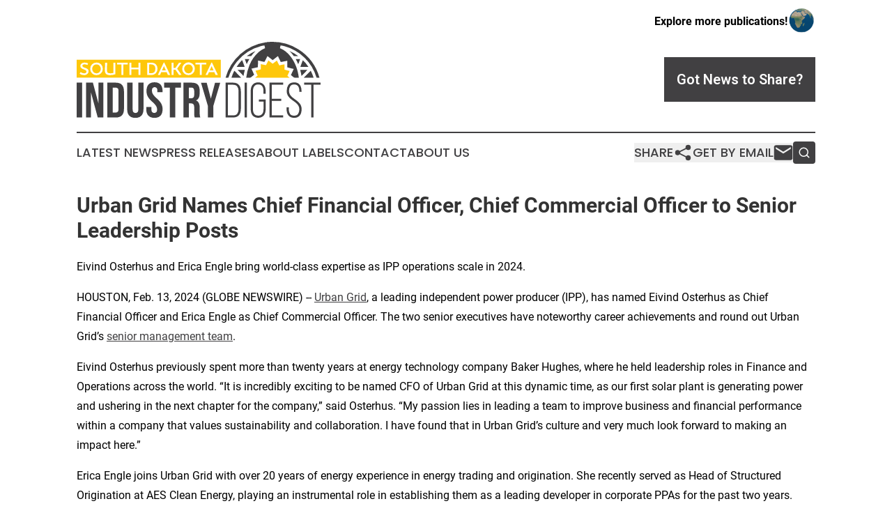

--- FILE ---
content_type: text/html;charset=utf-8
request_url: https://www.southdakotaindustrydigest.com/article/688280113-urban-grid-names-chief-financial-officer-chief-commercial-officer-to-senior-leadership-posts
body_size: 7503
content:
<!DOCTYPE html>
<html lang="en">
<head>
  <title>Urban Grid Names Chief Financial Officer, Chief Commercial Officer to Senior Leadership Posts | South Dakota Industry Digest</title>
  <meta charset="utf-8">
  <meta name="viewport" content="width=device-width, initial-scale=1">
    <meta name="description" content="South Dakota Industry Digest is an online news publication focusing on industries in the South Dakota: Fresh industries and services news from South Dakota">
    <link rel="icon" href="https://cdn.newsmatics.com/agp/sites/southdakotaindustrydigest-favicon-1.png" type="image/png">
  <meta name="csrf-token" content="iKNkd6EzZV4gCgTKZXN8XaqUm4UGKSUjlX1I4edFDDc=">
  <meta name="csrf-param" content="authenticity_token">
  <link href="/css/styles.min.css?v1d0b8e25eaccc1ca72b30a2f13195adabfa54991" rel="stylesheet" data-turbo-track="reload">
  <link rel="stylesheet" href="/plugins/vanilla-cookieconsent/cookieconsent.css?v1d0b8e25eaccc1ca72b30a2f13195adabfa54991">
  
<style type="text/css">
    :root {
        --color-primary-background: rgba(65, 64, 66, 0.1);
        --color-primary: #414042;
        --color-secondary: #907106;
    }
</style>

  <script type="importmap">
    {
      "imports": {
          "adController": "/js/controllers/adController.js?v1d0b8e25eaccc1ca72b30a2f13195adabfa54991",
          "alertDialog": "/js/controllers/alertDialog.js?v1d0b8e25eaccc1ca72b30a2f13195adabfa54991",
          "articleListController": "/js/controllers/articleListController.js?v1d0b8e25eaccc1ca72b30a2f13195adabfa54991",
          "dialog": "/js/controllers/dialog.js?v1d0b8e25eaccc1ca72b30a2f13195adabfa54991",
          "flashMessage": "/js/controllers/flashMessage.js?v1d0b8e25eaccc1ca72b30a2f13195adabfa54991",
          "gptAdController": "/js/controllers/gptAdController.js?v1d0b8e25eaccc1ca72b30a2f13195adabfa54991",
          "hamburgerController": "/js/controllers/hamburgerController.js?v1d0b8e25eaccc1ca72b30a2f13195adabfa54991",
          "labelsDescription": "/js/controllers/labelsDescription.js?v1d0b8e25eaccc1ca72b30a2f13195adabfa54991",
          "searchController": "/js/controllers/searchController.js?v1d0b8e25eaccc1ca72b30a2f13195adabfa54991",
          "videoController": "/js/controllers/videoController.js?v1d0b8e25eaccc1ca72b30a2f13195adabfa54991",
          "navigationController": "/js/controllers/navigationController.js?v1d0b8e25eaccc1ca72b30a2f13195adabfa54991"          
      }
    }
  </script>
  <script>
      (function(w,d,s,l,i){w[l]=w[l]||[];w[l].push({'gtm.start':
      new Date().getTime(),event:'gtm.js'});var f=d.getElementsByTagName(s)[0],
      j=d.createElement(s),dl=l!='dataLayer'?'&l='+l:'';j.async=true;
      j.src='https://www.googletagmanager.com/gtm.js?id='+i+dl;
      f.parentNode.insertBefore(j,f);
      })(window,document,'script','dataLayer','GTM-KGCXW2X');
  </script>

  <script>
    window.dataLayer.push({
      'cookie_settings': 'delta'
    });
  </script>
</head>
<body class="df-5 is-subpage">
<noscript>
  <iframe src="https://www.googletagmanager.com/ns.html?id=GTM-KGCXW2X"
          height="0" width="0" style="display:none;visibility:hidden"></iframe>
</noscript>
<div class="layout">

  <!-- Top banner -->
  <div class="max-md:hidden w-full content universal-ribbon-inner flex justify-end items-center">
    <a href="https://www.affinitygrouppublishing.com/" target="_blank" class="brands">
      <span class="font-bold text-black">Explore more publications!</span>
      <div>
        <img src="/images/globe.png" height="40" width="40" class="icon-globe"/>
      </div>
    </a>
  </div>
  <header data-controller="hamburger">
  <div class="content">
    <div class="header-top">
      <div class="flex gap-2 masthead-container justify-between items-center">
        <div class="mr-4 logo-container">
          <a href="/">
              <img src="https://cdn.newsmatics.com/agp/sites/southdakotaindustrydigest-logo-1.svg" alt="South Dakota Industry Digest"
                class="max-md:!h-[60px] lg:!max-h-[115px]" height="124"
                width="auto" />
          </a>
        </div>
        <button class="hamburger relative w-8 h-6">
          <span aria-hidden="true"
            class="block absolute h-[2px] w-9 bg-[--color-primary] transform transition duration-500 ease-in-out -translate-y-[15px]"></span>
          <span aria-hidden="true"
            class="block absolute h-[2px] w-7 bg-[--color-primary] transform transition duration-500 ease-in-out translate-x-[7px]"></span>
          <span aria-hidden="true"
            class="block absolute h-[2px] w-9 bg-[--color-primary] transform transition duration-500 ease-in-out translate-y-[15px]"></span>
        </button>
        <a href="/submit-news" class="max-md:hidden button button-upload-content button-primary w-fit">
          <span>Got News to Share?</span>
        </a>
      </div>
      <!--  Screen size line  -->
      <div class="absolute bottom-0 -ml-[20px] w-screen h-[1px] bg-[--color-primary] z-50 md:hidden">
      </div>
    </div>
    <!-- Navigation bar -->
    <div class="navigation is-hidden-on-mobile" id="main-navigation">
      <div class="w-full md:hidden">
        <div data-controller="search" class="relative w-full">
  <div data-search-target="form" class="relative active">
    <form data-action="submit->search#performSearch" class="search-form">
      <input type="text" name="query" placeholder="Search..." data-search-target="input" class="search-input md:hidden" />
      <button type="button" data-action="click->search#toggle" data-search-target="icon" class="button-search">
        <img height="18" width="18" src="/images/search.svg" />
      </button>
    </form>
  </div>
</div>

      </div>
      <nav class="navigation-part">
          <a href="/latest-news" class="nav-link">
            Latest News
          </a>
          <a href="/press-releases" class="nav-link">
            Press Releases
          </a>
          <a href="/about-labels" class="nav-link">
            About Labels
          </a>
          <a href="/contact" class="nav-link">
            Contact
          </a>
          <a href="/about" class="nav-link">
            About Us
          </a>
      </nav>
      <div class="w-full md:w-auto md:justify-end">
        <div data-controller="navigation" class="header-actions hidden">
  <button class="nav-link flex gap-1 items-center" onclick="window.ShareDialog.openDialog()">
    <span data-navigation-target="text">
      Share
    </span>
    <span class="icon-share"></span>
  </button>
  <button onclick="window.AlertDialog.openDialog()" class="nav-link nav-link-email flex items-center gap-1.5">
    <span data-navigation-target="text">
      Get by Email
    </span>
    <span class="icon-mail"></span>
  </button>
  <div class="max-md:hidden">
    <div data-controller="search" class="relative w-full">
  <div data-search-target="form" class="relative active">
    <form data-action="submit->search#performSearch" class="search-form">
      <input type="text" name="query" placeholder="Search..." data-search-target="input" class="search-input md:hidden" />
      <button type="button" data-action="click->search#toggle" data-search-target="icon" class="button-search">
        <img height="18" width="18" src="/images/search.svg" />
      </button>
    </form>
  </div>
</div>

  </div>
</div>

      </div>
      <a href="/submit-news" class="md:hidden uppercase button button-upload-content button-primary w-fit">
        <span>Got News to Share?</span>
      </a>
      <a href="https://www.affinitygrouppublishing.com/" target="_blank" class="nav-link-agp">
        Explore more publications!
        <img src="/images/globe.png" height="35" width="35" />
      </a>
    </div>
  </div>
</header>

  <div id="main-content" class="content">
    <div id="flash-message"></div>
    <h1>Urban Grid Names Chief Financial Officer, Chief Commercial Officer to Senior Leadership Posts</h1>
<div class="press-release">
  <h2>Eivind Osterhus and Erica Engle bring world-class expertise as IPP operations scale in 2024.</h2>
      <p align="left">HOUSTON, Feb.  13, 2024  (GLOBE NEWSWIRE) -- <a href="https://www.globenewswire.com/Tracker?data=QTQVrbqMfRdV6jmQTEZl-lsBxJJZ43qnzdw0YlSyi1dskldatte3NF8tXaiimlDj0yhl9owAUbIRnZCl0_57rYp0pYi2BE83MS2X7i02C3E=" rel="nofollow" target="_blank">Urban Grid</a>, a leading independent power producer (IPP), has named Eivind Osterhus as Chief Financial Officer and Erica Engle as Chief Commercial Officer. The two senior executives have noteworthy career achievements and round out Urban Grid&#x2019;s <a href="https://www.globenewswire.com/Tracker?data=U9cOH08DtbqGBKU06wX-FU23jxu1CRK9nnex2F4ST-bmCHnNlB2Rh-LXJc0KkMt5JWvgxesU8zc_OYpcttUA4yL-EOiWZbTbuOw7Y2hFNtMPLnxSTlq2BHg4Rm98_s_r" rel="nofollow" target="_blank">senior management team</a>.<br></p>    <p>Eivind Osterhus previously spent more than twenty years at energy technology company Baker Hughes, where he held leadership roles in Finance and Operations across the world. &#x201C;It is incredibly exciting to be named CFO of Urban Grid at this dynamic time, as our first solar plant is generating power and ushering in the next chapter for the company,&#x201D; said Osterhus. &#x201C;My passion lies in leading a team to improve business and financial performance within a company that values sustainability and collaboration. I have found that in Urban Grid&#x2019;s culture and very much look forward to making an impact here.&#x201D;&#xA0;</p>    <p>Erica Engle joins Urban Grid with over 20 years of energy experience in energy trading and origination. She recently served as Head of Structured Origination at AES Clean Energy, playing an instrumental role in establishing them as a leading developer in corporate PPAs for the past two years. &#x201C;This is an exciting time to join Urban Grid as they expand their presence as an owner-operator of renewable assets,&#x201D; Engle remarked. &#x201C;I look forward to working with the team to commercialize the solar and storage portfolio, closely partnering with our customers to continue accelerating towards a carbon-free future.&#x201D;</p>    <p>&#x201C;Urban Grid remains committed to driving economic growth and sustainability across the local communities served by our portfolio,&#x201D; said Pete Candelaria, CEO. &#x201C;Eivind and Erica exemplify the leadership, passion, and shared values necessary to continue delivering on this commitment. It is my great pleasure to welcome them both to Urban Grid.&#x201D;</p>    <p>Eivind and Erica are based out of Urban Grid&#x2019;s headquarters in Houston, Texas.</p>    <p align="justify"><strong>Urban Grid </strong><br>Urban Grid, a leading independent power producer, facilitates a rapid and sustainable energy transition by developing high-quality renewable energy projects, fostering community partnerships and serving as a good land steward. Our company is positioned to own and operate its facilities while cultivating a land management system that benefits farmers, communities and the natural world through agrivoltaics. Urban Grid maintains a delivery-focused approach with the goal of being a good neighbor, corporate citizen and trusted energy solutions partner. Headquartered in Houston, Texas, with teams situated strategically throughout the United States, Urban Grid has a long history of contributing to the clean energy economy.&#xA0;In addition to 940 megawatts currently contracted and under construction, we are actively developing a growing portfolio of more than 12,000 megawatts of&#xA0;solar PV and 7,000 megawatts&#xA0;of co-located and stand-alone energy storage.</p>    <p>Urban Grid is a portfolio company of <a href="https://www.globenewswire.com/Tracker?data=urHXgXzFAAwIG7U8Hjgv2XnICyoniT8KyrCjpoDlDGAaV1zWqQwEXH_HyN3CijDuabItbxkFCB8zgx1oOeIRAw==" rel="nofollow" target="_blank">Brookfield</a>, one of the world&#x2019;s largest owners and operators of renewable power and climate transition assets.</p>    <p>Photos accompanying this announcement are available at:&#xA0;<br><a href="https://www.globenewswire.com/Tracker?data=[base64]" rel="nofollow" target="_blank">https://www.globenewswire.com/NewsRoom/AttachmentNg/8c295e81-ba51-4936-9788-b8aba1ad4726</a><a href="https://www.globenewswire.com/Tracker?data=AWNTp7ZzpVe3C9-Y4_MBTxz6MoHy4BR5Cqcin9YubqfbiN3ZbJ_VD4nISVvZNRB0ZiVMp1ZGAa-cwrq42P68HU5nmkkhBE8PbyxYuQoLsKIDW3qHIvAzAU8MPj0aPGPom0f6y7gpqrK_elCYrAoRxA==" rel="nofollow" target="_blank"><br></a><a href="https://www.globenewswire.com/Tracker?data=[base64]" rel="nofollow" target="_blank">https://www.globenewswire.com/NewsRoom/AttachmentNg/7e3acd1f-f66f-46ad-bacb-1a40dd4d9146</a></p> <img class="__GNW8366DE3E__IMG" src="https://www.globenewswire.com/newsroom/ti?nf=OTAzNTg2MyM2MDYzMzc5IzIyNTI4NTg="> <br><img src="https://ml.globenewswire.com/media/ODVkMTFhODQtZWRhYy00NmQ2LTllMDItODYzZTE0M2U3MDg3LTEyNjQ0MTE=/tiny/Urban-Grid.png" referrerpolicy="no-referrer-when-downgrade"><pre>Media Contact:
Val Newcomb
(434) 422-5679
val.newcomb@urbangridco.com</pre>
<p><a href="https://www.globenewswire.com/NewsRoom/AttachmentNg/e6470545-b6bb-46fb-bfc2-9872c49d3bbe" rel="nofollow"><img src="https://ml.globenewswire.com/media/e6470545-b6bb-46fb-bfc2-9872c49d3bbe/small/urban-grid-logo-2024-jpg.jpg" border="0" width="150" height="82" alt="Primary Logo"></a></p>
<div style="padding:0px;width: 100%;">
<div style="clear:both"></div>
<div style="float: right;padding-left:20px">
<div><h5>Eivind Osterhus</h5></div>
<div> <a target="_blank" href="https://www.globenewswire.com/NewsRoom/AttachmentNg/8c295e81-ba51-4936-9788-b8aba1ad4726/en" rel="nofollow"><img src="https://ml.globenewswire.com/media/8c295e81-ba51-4936-9788-b8aba1ad4726/medium/eivind-osterhus.jpg"> </a>
</div>
<p></p>
<div> <h5>Chief Financial Officer</h5>
</div>
<div><h5>Erica Engle</h5></div>
<div> <a target="_blank" href="https://www.globenewswire.com/NewsRoom/AttachmentNg/7e3acd1f-f66f-46ad-bacb-1a40dd4d9146/en" rel="nofollow"><img src="https://ml.globenewswire.com/media/7e3acd1f-f66f-46ad-bacb-1a40dd4d9146/medium/erica-engle.jpg"> </a>
</div>
<p></p>
<div> <h5>Chief Commercial Officer</h5>
</div>
</div>
</div>
    <p>
  Legal Disclaimer:
</p>
<p>
  EIN Presswire provides this news content "as is" without warranty of any kind. We do not accept any responsibility or liability
  for the accuracy, content, images, videos, licenses, completeness, legality, or reliability of the information contained in this
  article. If you have any complaints or copyright issues related to this article, kindly contact the author above.
</p>
<img class="prtr" src="https://www.einpresswire.com/tracking/article.gif?t=5&a=Q1DquKT17FQmz-mz&i=hgXB9Iq4MEIuu24D" alt="">
</div>

  </div>
</div>
<footer class="footer footer-with-line">
  <div class="content flex flex-col">
    <p class="footer-text text-sm mb-4 order-2 lg:order-1">© 1995-2026 Newsmatics Inc. dba Affinity Group Publishing &amp; South Dakota Industry Digest. All Rights Reserved.</p>
    <div class="footer-nav lg:mt-2 mb-[30px] lg:mb-0 flex gap-7 flex-wrap justify-center order-1 lg:order-2">
        <a href="/about" class="footer-link">About</a>
        <a href="/archive" class="footer-link">Press Release Archive</a>
        <a href="/submit-news" class="footer-link">Submit Press Release</a>
        <a href="/legal/terms" class="footer-link">Terms &amp; Conditions</a>
        <a href="/legal/dmca" class="footer-link">Copyright/DMCA Policy</a>
        <a href="/legal/privacy" class="footer-link">Privacy Policy</a>
        <a href="/contact" class="footer-link">Contact</a>
    </div>
  </div>
</footer>
<div data-controller="dialog" data-dialog-url-value="/" data-action="click->dialog#clickOutside">
  <dialog
    class="modal-shadow fixed backdrop:bg-black/20 z-40 text-left bg-white rounded-full w-[350px] h-[350px] overflow-visible"
    data-dialog-target="modal"
  >
    <div class="text-center h-full flex items-center justify-center">
      <button data-action="click->dialog#close" type="button" class="modal-share-close-button">
        ✖
      </button>
      <div>
        <div class="mb-4">
          <h3 class="font-bold text-[28px] mb-3">Share us</h3>
          <span class="text-[14px]">on your social networks:</span>
        </div>
        <div class="flex gap-6 justify-center text-center">
          <a href="https://www.facebook.com/sharer.php?u=https://www.southdakotaindustrydigest.com" class="flex flex-col items-center font-bold text-[#4a4a4a] text-sm" target="_blank">
            <span class="h-[55px] flex items-center">
              <img width="40px" src="/images/fb.png" alt="Facebook" class="mb-2">
            </span>
            <span class="text-[14px]">
              Facebook
            </span>
          </a>
          <a href="https://www.linkedin.com/sharing/share-offsite/?url=https://www.southdakotaindustrydigest.com" class="flex flex-col items-center font-bold text-[#4a4a4a] text-sm" target="_blank">
            <span class="h-[55px] flex items-center">
              <img width="40px" height="40px" src="/images/linkedin.png" alt="LinkedIn" class="mb-2">
            </span>
            <span class="text-[14px]">
            LinkedIn
            </span>
          </a>
        </div>
      </div>
    </div>
  </dialog>
</div>

<div data-controller="alert-dialog" data-action="click->alert-dialog#clickOutside">
  <dialog
    class="fixed backdrop:bg-black/20 modal-shadow z-40 text-left bg-white rounded-full w-full max-w-[450px] aspect-square overflow-visible"
    data-alert-dialog-target="modal">
    <div class="flex items-center text-center -mt-4 h-full flex-1 p-8 md:p-12">
      <button data-action="click->alert-dialog#close" type="button" class="modal-close-button">
        ✖
      </button>
      <div class="w-full" data-alert-dialog-target="subscribeForm">
        <img class="w-8 mx-auto mb-4" src="/images/agps.svg" alt="AGPs" />
        <p class="md:text-lg">Get the latest news on this topic.</p>
        <h3 class="dialog-title mt-4">SIGN UP FOR FREE TODAY</h3>
        <form data-action="submit->alert-dialog#submit" method="POST" action="/alerts">
  <input type="hidden" name="authenticity_token" value="iKNkd6EzZV4gCgTKZXN8XaqUm4UGKSUjlX1I4edFDDc=">

  <input data-alert-dialog-target="fullnameInput" type="text" name="fullname" id="fullname" autocomplete="off" tabindex="-1">
  <label>
    <input data-alert-dialog-target="emailInput" placeholder="Email address" name="email" type="email"
      value=""
      class="rounded-xs mb-2 block w-full bg-white px-4 py-2 text-gray-900 border-[1px] border-solid border-gray-600 focus:border-2 focus:border-gray-800 placeholder:text-gray-400"
      required>
  </label>
  <div class="text-red-400 text-sm" data-alert-dialog-target="errorMessage"></div>

  <input data-alert-dialog-target="timestampInput" type="hidden" name="timestamp" value="1768766142" autocomplete="off" tabindex="-1">

  <input type="submit" value="Sign Up"
    class="!rounded-[3px] w-full mt-2 mb-4 bg-primary px-5 py-2 leading-5 font-semibold text-white hover:color-primary/75 cursor-pointer">
</form>
<a data-action="click->alert-dialog#close" class="text-black underline hover:no-underline inline-block mb-4" href="#">No Thanks</a>
<p class="text-[15px] leading-[22px]">
  By signing to this email alert, you<br /> agree to our
  <a href="/legal/terms" class="underline text-primary hover:no-underline" target="_blank">Terms & Conditions</a>
</p>

      </div>
      <div data-alert-dialog-target="checkEmail" class="hidden">
        <img class="inline-block w-9" src="/images/envelope.svg" />
        <h3 class="dialog-title">Check Your Email</h3>
        <p class="text-lg mb-12">We sent a one-time activation link to <b data-alert-dialog-target="userEmail"></b>.
          Just click on the link to
          continue.</p>
        <p class="text-lg">If you don't see the email in your inbox, check your spam folder or <a
            class="underline text-primary hover:no-underline" data-action="click->alert-dialog#showForm" href="#">try
            again</a>
        </p>
      </div>

      <!-- activated -->
      <div data-alert-dialog-target="activated" class="hidden">
        <img class="w-8 mx-auto mb-4" src="/images/agps.svg" alt="AGPs" />
        <h3 class="dialog-title">SUCCESS</h3>
        <p class="text-lg">You have successfully confirmed your email and are subscribed to <b>
            South Dakota Industry Digest
          </b> daily
          news alert.</p>
      </div>
      <!-- alreadyActivated -->
      <div data-alert-dialog-target="alreadyActivated" class="hidden">
        <img class="w-8 mx-auto mb-4" src="/images/agps.svg" alt="AGPs" />
        <h3 class="dialog-title">Alert was already activated</h3>
        <p class="text-lg">It looks like you have already confirmed and are receiving the <b>
            South Dakota Industry Digest
          </b> daily news
          alert.</p>
      </div>
      <!-- activateErrorMessage -->
      <div data-alert-dialog-target="activateErrorMessage" class="hidden">
        <img class="w-8 mx-auto mb-4" src="/images/agps.svg" alt="AGPs" />
        <h3 class="dialog-title">Oops!</h3>
        <p class="text-lg mb-4">It looks like something went wrong. Please try again.</p>
        <form data-action="submit->alert-dialog#submit" method="POST" action="/alerts">
  <input type="hidden" name="authenticity_token" value="iKNkd6EzZV4gCgTKZXN8XaqUm4UGKSUjlX1I4edFDDc=">

  <input data-alert-dialog-target="fullnameInput" type="text" name="fullname" id="fullname" autocomplete="off" tabindex="-1">
  <label>
    <input data-alert-dialog-target="emailInput" placeholder="Email address" name="email" type="email"
      value=""
      class="rounded-xs mb-2 block w-full bg-white px-4 py-2 text-gray-900 border-[1px] border-solid border-gray-600 focus:border-2 focus:border-gray-800 placeholder:text-gray-400"
      required>
  </label>
  <div class="text-red-400 text-sm" data-alert-dialog-target="errorMessage"></div>

  <input data-alert-dialog-target="timestampInput" type="hidden" name="timestamp" value="1768766142" autocomplete="off" tabindex="-1">

  <input type="submit" value="Sign Up"
    class="!rounded-[3px] w-full mt-2 mb-4 bg-primary px-5 py-2 leading-5 font-semibold text-white hover:color-primary/75 cursor-pointer">
</form>
<a data-action="click->alert-dialog#close" class="text-black underline hover:no-underline inline-block mb-4" href="#">No Thanks</a>
<p class="text-[15px] leading-[22px]">
  By signing to this email alert, you<br /> agree to our
  <a href="/legal/terms" class="underline text-primary hover:no-underline" target="_blank">Terms & Conditions</a>
</p>

      </div>

      <!-- deactivated -->
      <div data-alert-dialog-target="deactivated" class="hidden">
        <img class="w-8 mx-auto mb-4" src="/images/agps.svg" alt="AGPs" />
        <h3 class="dialog-title">You are Unsubscribed!</h3>
        <p class="text-lg">You are no longer receiving the <b>
            South Dakota Industry Digest
          </b>daily news alert.</p>
      </div>
      <!-- alreadyDeactivated -->
      <div data-alert-dialog-target="alreadyDeactivated" class="hidden">
        <img class="w-8 mx-auto mb-4" src="/images/agps.svg" alt="AGPs" />
        <h3 class="dialog-title">You have already unsubscribed!</h3>
        <p class="text-lg">You are no longer receiving the <b>
            South Dakota Industry Digest
          </b> daily news alert.</p>
      </div>
      <!-- deactivateErrorMessage -->
      <div data-alert-dialog-target="deactivateErrorMessage" class="hidden">
        <img class="w-8 mx-auto mb-4" src="/images/agps.svg" alt="AGPs" />
        <h3 class="dialog-title">Oops!</h3>
        <p class="text-lg">Try clicking the Unsubscribe link in the email again and if it still doesn't work, <a
            href="/contact">contact us</a></p>
      </div>
    </div>
  </dialog>
</div>

<script src="/plugins/vanilla-cookieconsent/cookieconsent.umd.js?v1d0b8e25eaccc1ca72b30a2f13195adabfa54991"></script>
  <script src="/js/cookieconsent.js?v1d0b8e25eaccc1ca72b30a2f13195adabfa54991"></script>

<script type="module" src="/js/app.js?v1d0b8e25eaccc1ca72b30a2f13195adabfa54991"></script>
</body>
</html>


--- FILE ---
content_type: image/svg+xml
request_url: https://cdn.newsmatics.com/agp/sites/southdakotaindustrydigest-logo-1.svg
body_size: 13043
content:
<?xml version="1.0" encoding="UTF-8" standalone="no"?>
<svg
   xmlns:dc="http://purl.org/dc/elements/1.1/"
   xmlns:cc="http://creativecommons.org/ns#"
   xmlns:rdf="http://www.w3.org/1999/02/22-rdf-syntax-ns#"
   xmlns:svg="http://www.w3.org/2000/svg"
   xmlns="http://www.w3.org/2000/svg"
   id="Layer_1"
   data-name="Layer 1"
   viewBox="0 0 400 124.3741"
   version="1.1"
   width="400"
   height="124.3741">
  <metadata
     id="metadata85">
    <rdf:RDF>
      <cc:Work
         rdf:about="">
        <dc:format>image/svg+xml</dc:format>
        <dc:type
           rdf:resource="http://purl.org/dc/dcmitype/StillImage" />
      </cc:Work>
    </rdf:RDF>
  </metadata>
  <defs
     id="defs4">
    <style
       id="style2">.cls-1{fill:#414042;}.cls-2{fill:#fec70b;}.cls-3{fill:#fff;}</style>
  </defs>
  <path
     class="cls-1"
     d="M 0,66.774099 H 8.94 V 123.6441 H 0 Z"
     id="path6" />
  <path
     class="cls-1"
     d="M 23.41,82.464099 V 123.6441 h -8 V 66.744099 H 26.58 L 35.76,100.8041 V 66.774099 h 8 V 123.6441 h -9.22 z"
     id="path8" />
  <path
     class="cls-1"
     d="m 50.15,66.774099 h 14.14 q 6.75,0 10,3.58 3.25,3.58 3.29,10.48 V 109.6441 q 0,6.9 -3.29,10.48 -3.29,3.58 -10,3.58 H 50.15 Z m 8.94,8.13 V 115.5441 h 5 a 4.52,4.52 0 0 0 3.33,-1.22 c 0.81,-0.82 1.22,-2.24 1.22,-4.31 V 80.434099 c 0,-2.06 -0.41,-3.5 -1.22,-4.31 a 4.52,4.52 0 0 0 -3.33,-1.22 z"
     id="path10" />
  <path
     class="cls-1"
     d="M 91.84,66.774099 V 110.6441 c 0,2.05 0.42,3.49 1.26,4.3 a 5.28,5.28 0 0 0 6.75,0 c 0.84,-0.81 1.26,-2.25 1.26,-4.3 V 66.744099 h 8.45 V 110.0641 q 0,6.92 -3.37,10.61 -3.37,3.69 -10,3.7 -6.58,0 -10,-3.7 -3.42,-3.7 -3.29,-10.58 V 66.774099 Z"
     id="path12" />
  <path
     class="cls-1"
     d="m 114.52,80.434099 q 0,-6.91 3.29,-10.61 3.29,-3.7 9.88,-3.7 c 4.38,0 7.68,1.23 9.87,3.7 2.19,2.47 3.3,6 3.3,10.61 v 1.78 h -8.46 v -2.35 c 0,-2.06 -0.39,-3.51 -1.18,-4.35 a 4.93,4.93 0 0 0 -6.58,0 c -0.79,0.84 -1.18,2.29 -1.18,4.35 a 10,10 0 0 0 1.3,5.16 21.36,21.36 0 0 0 3.24,4.22 q 2,2 4.19,4 a 40.06,40.06 0 0 1 4.18,4.35 21.78,21.78 0 0 1 3.25,5.360001 17.67,17.67 0 0 1 1.3,7.07 q 0,6.91 -3.37,10.61 -3.37,3.7 -10,3.7 -6.58,0 -10,-3.7 -3.42,-3.7 -3.37,-10.61 v -3.49 h 8.45 v 4.06 c 0,2.06 0.42,3.5 1.26,4.31 a 5.26,5.26 0 0 0 6.74,0 c 0.84,-0.81 1.27,-2.25 1.27,-4.31 a 10,10 0 0 0 -1.31,-5.16 21,21 0 0 0 -3.25,-4.22 q -1.95,-2.000001 -4.18,-4.000001 a 39.25,39.25 0 0 1 -4.19,-4.35 21.78,21.78 0 0 1 -3.25,-5.36 17.67,17.67 0 0 1 -1.2,-7.07 z"
     id="path14" />
  <path
     class="cls-1"
     d="m 143.46,66.774099 h 27.63 v 8.13 h -9.35 V 123.6441 H 152.8 V 74.904099 h -9.34 z"
     id="path16" />
  <path
     class="cls-1"
     d="m 193.69,123.6441 c -0.12,-0.38 -0.22,-0.73 -0.33,-1.06 a 9.22,9.22 0 0 1 -0.29,-1.22 15.76,15.76 0 0 1 -0.16,-1.87 c 0,-0.76 0,-1.7 0,-2.84 v -8.91 q 0,-4 -1.38,-5.61 -1.38,-1.61 -4.53,-1.63 h -3.09 v 23.14 H 175 V 66.744099 h 13.49 q 7,0 10.12,3.26 3.12,3.26 3.13,9.83 v 4.47 q 0,8.77 -5.85,11.54 a 8,8 0 0 1 4.67,4.510001 20.38,20.38 0 0 1 1.26,7.6 v 8.78 c 0,1.41 0.06,2.64 0.16,3.7 a 11.86,11.86 0 0 0 0.82,3.21 z m -9.76,-48.770001 v 17.48 h 3.5 a 5.67,5.67 0 0 0 3.94,-1.3 c 0.94,-0.87 1.42,-2.44 1.42,-4.72 v -5.61 a 7.16,7.16 0 0 0 -1.1,-4.47 4.14,4.14 0 0 0 -3.45,-1.38 z"
     id="path18" />
  <path
     class="cls-1"
     d="M 215.22,104.8141 203.93,66.814099 h 9.35 l 6.82,25.93 6.83,-25.93 h 8.53 l -11.3,38.000001 v 18.83 h -8.94 z"
     id="path20" />
  <path
     class="cls-1"
     d="m 256.7,66.774099 a 14.33,14.33 0 0 1 5.65,1 10.17,10.17 0 0 1 3.95,2.87 12,12 0 0 1 2.27,4.46 21.26,21.26 0 0 1 0.73,5.78 V 109.4841 a 21.26,21.26 0 0 1 -0.73,5.78 12,12 0 0 1 -2.27,4.46 10.17,10.17 0 0 1 -3.95,2.89 14.33,14.33 0 0 1 -5.65,1 H 244.19 V 66.714099 Z m -0.08,53.490001 q 4.8,0 6.87,-2.93 a 13,13 0 0 0 2.07,-7.64 V 80.754099 a 12.75,12.75 0 0 0 -2.11,-7.64 c -1.41,-1.95 -3.68,-2.93 -6.83,-2.93 h -8.69 V 120.2641 Z"
     id="path22" />
  <path
     class="cls-1"
     d="M 279.22,66.774099 V 123.6441 h -3.74 V 66.744099 Z"
     id="path24" />
  <path
     class="cls-1"
     d="m 297.75,66.294099 a 12.93,12.93 0 0 1 5.57,1.09 10.54,10.54 0 0 1 3.82,3 12.35,12.35 0 0 1 2.19,4.55 22.61,22.61 0 0 1 0.67,5.71 v 4.23 h -3.57 v -4.47 a 18.8,18.8 0 0 0 -0.45,-4.23 9.36,9.36 0 0 0 -1.5,-3.41 7.24,7.24 0 0 0 -2.69,-2.28 10.18,10.18 0 0 0 -8,0 7.21,7.21 0 0 0 -2.68,2.28 9.21,9.21 0 0 0 -1.51,3.41 18.81,18.81 0 0 0 -0.44,4.23 V 109.9841 a 18.81,18.81 0 0 0 0.44,4.23 8.88,8.88 0 0 0 1.51,3.37 7.49,7.49 0 0 0 2.68,2.24 10.18,10.18 0 0 0 8,0 7.52,7.52 0 0 0 2.71,-2.18 9,9 0 0 0 1.5,-3.37 18.8,18.8 0 0 0 0.45,-4.23 V 97.744099 h -7.56 v -3.42 H 310 V 109.7741 a 22.61,22.61 0 0 1 -0.69,5.73 12.28,12.28 0 0 1 -2.19,4.55 10.43,10.43 0 0 1 -3.82,3 14.78,14.78 0 0 1 -11.14,0 10.43,10.43 0 0 1 -3.82,-3 12.28,12.28 0 0 1 -2.19,-4.55 22.61,22.61 0 0 1 -0.69,-5.73 V 80.644099 a 22.61,22.61 0 0 1 0.69,-5.73 12.35,12.35 0 0 1 2.19,-4.55 10.54,10.54 0 0 1 3.82,-3 13,13 0 0 1 5.59,-1.07 z"
     id="path26" />
  <path
     class="cls-1"
     d="m 335.55,93.104099 v 3.42 H 320 V 120.2641 h 18.69 v 3.38 H 316.28 V 66.744099 h 22.43 v 3.41 H 320 v 22.92 z"
     id="path28" />
  <path
     class="cls-1"
     d="m 356.68,66.294099 a 13.15,13.15 0 0 1 5.53,1 10,10 0 0 1 3.74,3 12.75,12.75 0 0 1 2.15,4.51 22.13,22.13 0 0 1 0.69,5.69 v 1.22 h -3.58 v -1.46 a 18.25,18.25 0 0 0 -0.45,-4.19 9.13,9.13 0 0 0 -1.46,-3.34 7.17,7.17 0 0 0 -2.64,-2.23 8.64,8.64 0 0 0 -3.9,-0.81 q -4.63,0 -6.54,3 a 13.55,13.55 0 0 0 -1.91,7.51 11.15,11.15 0 0 0 1.5,5.94 19.17,19.17 0 0 0 3.82,4.43 61.23,61.23 0 0 0 5,3.82 44.54,44.54 0 0 1 5,4 19.6,19.6 0 0 1 3.82,4.920001 13.77,13.77 0 0 1 1.5,6.66 22.13,22.13 0 0 1 -0.69,5.69 12.24,12.24 0 0 1 -2.19,4.51 10.27,10.27 0 0 1 -3.83,3 15.27,15.27 0 0 1 -11.13,0 10.23,10.23 0 0 1 -3.82,-3 12.24,12.24 0 0 1 -2.29,-4.52 21.69,21.69 0 0 1 -0.7,-5.69 v -2.93 h 3.58 v 3.17 a 13.46,13.46 0 0 0 2,7.53 q 1.95,3 6.67,3 4.72,0 6.66,-3 a 13.46,13.46 0 0 0 1.95,-7.53 11,11 0 0 0 -1.5,-5.85 19.41,19.41 0 0 0 -3.82,-4.430001 54.28,54.28 0 0 0 -5,-3.77 42.13,42.13 0 0 1 -5,-3.95 19,19 0 0 1 -3.82,-4.95 14.25,14.25 0 0 1 -1.5,-6.79 q 0,-6.43 2.88,-10.25 2.88,-3.82 9.28,-3.91 z"
     id="path30" />
  <path
     class="cls-1"
     d="M 384.72,123.6441 V 70.184099 H 373.1 v -3.41 H 400 v 3.41 H 388.46 V 123.6441 Z"
     id="path32" />
  <path
     class="cls-1"
     d="m 310.36,0.42409908 c 3.31,0.16 6.59,-0.53 9.89,-0.41 a 79.56,79.56 0 0 1 43.52,12.29999992 80.6,80.6 0 0 1 34.47,46.22 c -1.6,0 -3.2,0 -4.79,0 a 75.57,75.57 0 0 0 -53,-51.4699999 24.68,24.68 0 0 0 -6,-1.1 27.4,27.4 0 0 0 -1,4.4399999 c 7,2.65 12.78,7.75 17.36,13.55 7.69,9.94 12.07,22.2 13.54,34.61 -2.61,-0.08 -5.23,0.15 -7.82,-0.1 -1.78,-1.31 -3.35,-2.87 -5.11,-4.19 1.46,-3.33 3.09,-6.59 4.61,-9.9 -3.52,-0.88 -7.08,-1.64 -10.55,-2.72 0,-3.56 0,-7.12 -0.05,-10.67 -3,0.44 -5.92,1.18 -8.88,1.77 a 7.88,7.88 0 0 1 -2,0 c -1.19,-3.05 -3,-5.85 -4.12,-8.91 l -0.75,-0.22 c -2.73,2.12 -5.48,4.2 -8.23,6.29 -2.88,-2.18 -5.65,-4.49 -8.54,-6.65 -1.63,3.21 -3.24,6.42 -4.91,9.61 -3.52,-0.75 -7,-1.57 -10.54,-2.31 -0.05,3.67 -0.08,7.33 -0.4,11 -3.5,0.56 -6.93,1.54 -10.37,2.35 1.39,3.33 3.07,6.55 4.38,9.92 -2,1.5 -3.82,3.22 -5.86,4.65 -2.35,0.25 -4.73,0 -7.09,0.09 a 72.63,72.63 0 0 1 5.38,-20.67 56.43,56.43 0 0 1 15.31,-21.42 35.87,35.87 0 0 1 10.19,-6.1 31.86,31.86 0 0 0 -1,-4.3799999 17.46,17.46 0 0 0 -5.16,0.83 75.61,75.61 0 0 0 -40,25.5399999 76.62,76.62 0 0 0 -13.84,26 c -1.43,0.55 -3.22,0.1 -4.78,0.21 a 80.26,80.26 0 0 1 65.4,-57.67999992 18.6,18.6 0 0 1 3.34,-0.1 z"
     id="path34" />
  <path
     class="cls-1"
     d="m 279.09,23.254099 a 65.65,65.65 0 0 1 14.4,-8.28 57.16,57.16 0 0 0 -7.22,8.31 c -2.39,0.02 -4.79,0.03 -7.18,-0.03 z"
     id="path36" />
  <path
     class="cls-1"
     d="m 349,15.014099 a 66.88,66.88 0 0 1 14.32,8.24 c -2.39,0.07 -4.78,0 -7.17,0 a 60.71,60.71 0 0 0 -7.15,-8.24 z"
     id="path38" />
  <path
     class="cls-1"
     d="m 359.26,28.154099 c 2.42,-0.08 4.84,-0.06 7.26,0 -0.74,2.67 -1.88,5.22 -2.85,7.83 l -0.47,0.15 a 59,59 0 0 0 -3.94,-7.98 z"
     id="path40" />
  <path
     class="cls-1"
     d="m 275.78,28.154099 c 2.47,-0.08 4.93,-0.06 7.4,0 -1.65,2.62 -2.7,5.56 -4.3,8.2 -1.03,-2.71 -2.05,-5.48 -3.1,-8.2 z"
     id="path42" />
  <path
     class="cls-1"
     d="m 269.71,31.534099 a 7.53,7.53 0 0 1 1.8,-1.52 c 1.3,3.65 2.78,7.23 4,10.9 -4.36,0 -8.73,0.06 -13.09,0 a 61.45,61.45 0 0 1 7.29,-9.38 z"
     id="path44" />
  <path
     class="cls-1"
     d="m 371,30.034099 a 54.51,54.51 0 0 1 9.09,10.87 c -4.39,0.08 -8.78,0 -13.17,0 1.22,-3.65 2.68,-7.26 4.08,-10.87 z"
     id="path46" />
  <path
     class="cls-1"
     d="m 263.8,45.754099 c 4,0 8.05,-0.06 12.07,0 a 97.76,97.76 0 0 0 -2.24,10 c -3.3,-3.29 -6.53,-6.68 -9.83,-10 z"
     id="path48" />
  <path
     class="cls-1"
     d="m 366.64,45.774099 c 4,-0.07 8,0 12,0 -3.28,3.39 -6.7,6.64 -9.85,10.14 -0.53,-3.42 -1.28,-6.8 -2.15,-10.14 z"
     id="path50" />
  <path
     class="cls-1"
     d="m 258.47,47.304099 a 17.21,17.21 0 0 1 1.71,1.49 c 3.14,3.27 6.36,6.48 9.53,9.74 -5.27,0.07 -10.53,0 -15.8,0 a 67.62,67.62 0 0 1 4.56,-11.23 z"
     id="path52" />
  <path
     class="cls-1"
     d="m 372.71,58.534099 c 3.75,-3.73 7.31,-7.66 11.19,-11.25 a 61.9,61.9 0 0 1 4.65,11.27 c -5.28,0.02 -10.55,0.09 -15.84,-0.02 z"
     id="path54" />
  <path
     class="cls-2"
     d="m 310.6,38.154099 q 2,-3.82 3.9,-7.66 c 2.31,1.63 4.41,3.52 6.7,5.16 h 0.48 c 2.28,-1.62 4.42,-3.43 6.71,-5 1.32,2.63 2.48,5.33 3.95,7.88 2.8,-0.68 5.63,-1.29 8.49,-1.72 0,2.88 0,5.76 0,8.64 2.78,0.84 5.64,1.4 8.43,2.21 -1.14,2.68 -2.48,5.27 -3.65,7.94 1.2,1 2.42,2 3.6,3 -18.86,0 -37.73,0.07 -56.6,0 1.44,-1.12 2.87,-2.24 4.24,-3.45 -1.18,-2.66 -2.39,-5.3 -3.59,-7.94 2.86,-0.8 5.83,-1.2 8.63,-2.21 0,-2.85 0.08,-5.71 0.12,-8.56 2.89,0.5 5.7,1.31 8.59,1.71 z"
     id="path56" />
  <rect
     class="cls-2"
     y="29.274099"
     width="236.39"
     height="29.27"
     id="rect58"
     x="0" />
  <path
     class="cls-3"
     d="m 18.77,35.224099 -1.1,2.64 a 12.4,12.4 0 0 0 -4.51,-1.12 c -2.47,0 -3.77,1.05 -3.77,2.48 a 2.17,2.17 0 0 0 1.06,1.79 10.35,10.35 0 0 0 2.55,1.25 c 1,0.34 2,0.71 3,1.12 a 7,7 0 0 1 2.54,1.8 4.22,4.22 0 0 1 1,2.9 5.81,5.81 0 0 1 -2,4.4 7.47,7.47 0 0 1 -5.37,1.88 12.69,12.69 0 0 1 -7.27,-2.25 l 1.55,-2.62 a 10,10 0 0 0 5.8,2 4.4,4.4 0 0 0 2.83,-0.84 2.47,2.47 0 0 0 1.06,-2 2.35,2.35 0 0 0 -1,-1.91 9.6,9.6 0 0 0 -2.53,-1.35 q -1.5,-0.56 -3,-1.2 a 7.06,7.06 0 0 1 -2.55,-1.81 4,4 0 0 1 -1,-2.83 5,5 0 0 1 1.91,-4 7.84,7.84 0 0 1 5.16,-1.58 13.25,13.25 0 0 1 5.64,1.25 z"
     id="path60" />
  <path
     class="cls-3"
     d="m 25.12,51.474099 a 10,10 0 0 1 -2.87,-7.33 9.85,9.85 0 0 1 2.94,-7.29 10,10 0 0 1 7.35,-2.92 9.86,9.86 0 0 1 10.31,10.21 9.86,9.86 0 0 1 -2.94,7.28 10,10 0 0 1 -7.37,2.94 10,10 0 0 1 -7.42,-2.89 z m 7.44,0 a 6.37,6.37 0 0 0 5,-2.09 8.35,8.35 0 0 0 0,-10.41 6.37,6.37 0 0 0 -5.07,-2 6.38,6.38 0 0 0 -5.08,2 8.35,8.35 0 0 0 0.06,10.41 6.41,6.41 0 0 0 5.09,2.06 z"
     id="path62" />
  <path
     class="cls-3"
     d="m 60.18,34.284099 h 3.2 v 18.75 a 28.44,28.44 0 0 1 -8.38,1.33 c -3.25,0 -5.51,-0.62 -6.79,-1.89 -1.28,-1.27 -1.94,-3.23 -1.94,-5.94 q 0,-1.53 0.43,-12.25 H 50 q -0.31,7 -0.32,12.17 c 0,1.85 0.41,3.16 1.22,3.89 0.81,0.73 2.42,1.1 4.8,1.1 a 20.06,20.06 0 0 0 4.51,-0.51 z"
     id="path64" />
  <path
     class="cls-3"
     d="m 83.8,34.284099 v 2.82 h -7.21 v 16.89 h -3.21 v -16.89 h -7.23 v -2.82 z"
     id="path66" />
  <path
     class="cls-3"
     d="m 101.35,34.284099 h 3.2 v 19.71 h -3.2 v -9 H 89.8 v 9 h -3.2 v -19.71 h 3.2 v 7.87 h 11.55 z"
     id="path68" />
  <path
     class="cls-3"
     d="m 129.81,36.744099 a 9.48,9.48 0 0 1 2.72,7.07 10.43,10.43 0 0 1 -2.68,7.53 9.82,9.82 0 0 1 -7.49,2.82 c -0.68,0 -2.36,-0.07 -4.48,-0.12 l -2.3,-0.07 v -19.66 q 4,-0.22 6.13,-0.22 c 3.59,0 6.29,0.88 8.1,2.65 z m -0.72,7.07 q 0,-7 -7.57,-7 c -0.4,0 -1.31,0 -2.74,0.11 v 14.38 c 1.5,0.07 2.66,0.1 3.44,0.1 q 6.87,0.01 6.87,-7.59 z"
     id="path70" />
  <path
     class="cls-3"
     d="m 149.57,53.994099 -2,-4.53 h -8.81 l -2,4.53 h -3.52 l 9.53,-20 h 0.95 l 9.58,20 z m -9.64,-7.22 h 6.4 l -3.18,-7.13 z"
     id="path72" />
  <path
     class="cls-3"
     d="m 167.85,53.994099 -5.85,-8.53 h -3.12 v 8.53 h -3.2 v -19.71 h 3.2 v 8.36 H 162 l 5.86,-8.4 h 3.91 l -7,9.64 v 0 l 7.21,10.07 z"
     id="path74" />
  <path
     class="cls-3"
     d="m 176,51.474099 a 10,10 0 0 1 -2.88,-7.33 9.88,9.88 0 0 1 2.94,-7.29 10.26,10.26 0 0 1 17.67,7.29 9.86,9.86 0 0 1 -2.94,7.28 10.84,10.84 0 0 1 -14.79,0.05 z m 7.43,0 a 6.38,6.38 0 0 0 5,-2.09 8.35,8.35 0 0 0 0,-10.41 7.37,7.37 0 0 0 -10.16,0 8.37,8.37 0 0 0 0.07,10.41 6.4,6.4 0 0 0 5.07,2.06 z"
     id="path76" />
  <path
     class="cls-3"
     d="m 212.44,34.284099 v 2.82 h -7.2 v 16.89 H 202 v -16.89 h -7.24 v -2.82 z"
     id="path78" />
  <path
     class="cls-3"
     d="m 227.77,53.994099 -2,-4.53 h -8.81 l -2,4.53 h -3.51 l 9.53,-20 h 1 l 9.58,20 z m -9.64,-7.22 h 6.4 l -3.18,-7.13 z"
     id="path80" />
</svg>
